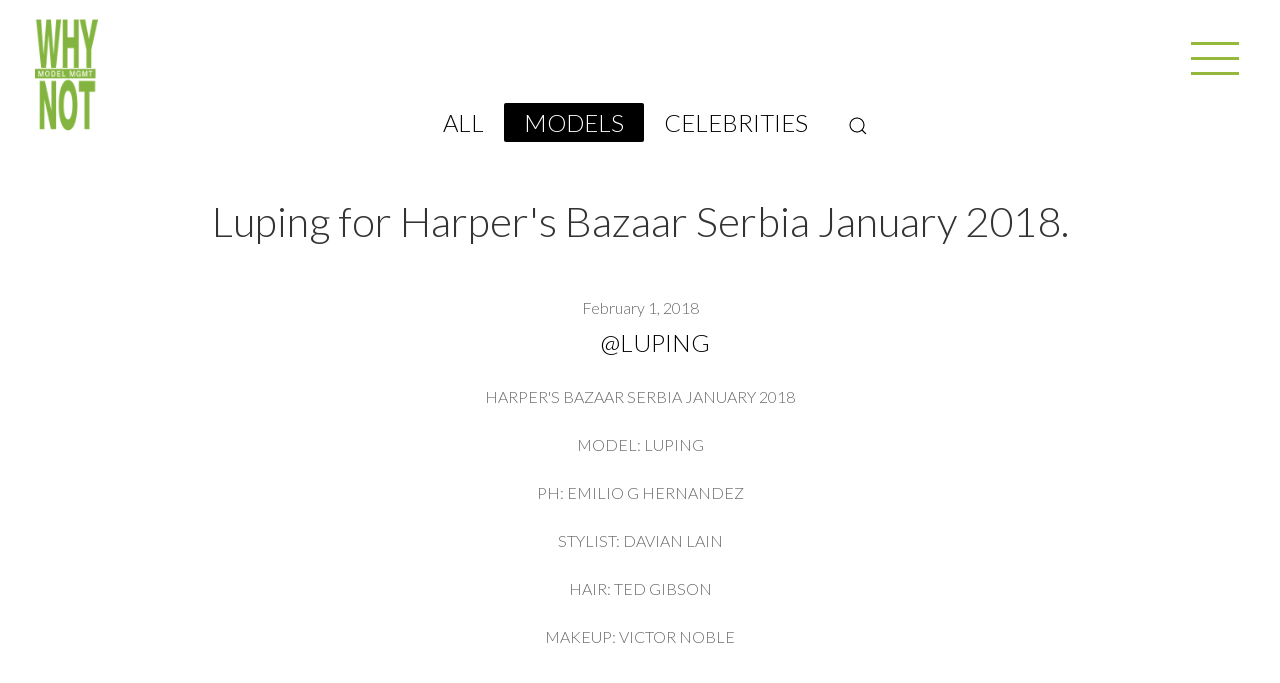

--- FILE ---
content_type: text/html; charset=utf-8
request_url: https://www.whynotmodels.com/read/luping-for-harper%27s-bazaar-serbia-january-2018
body_size: 3028
content:


<!DOCTYPE html><html lang="en"><head><meta charset="UTF-8"><meta name="description" content="Modeling agency and model management in Milano, fashion week, new faces, models for any event in Europe"><meta name="viewport" content="width=device-width, initial-scale=1"><link rel="shortcut icon" href="/static/fe/img/favicon.ico" type="image/x-icon"><title>Why Not Models agency :: model management Milano, Europe</title><link href="https://fonts.googleapis.com/css?family=Lato:100,300,400" rel="stylesheet"><script src="/static/fe/jquery-3.7.1.min.js"></script><link rel="stylesheet" href="/static/fe/uikit-3.22.2/css/uikit.min.css"><script src="/static/fe/uikit-3.22.2/js/uikit.min.js"></script><script src="/static/fe/uikit-3.22.2/js/uikit-icons.min.js"></script><link rel="stylesheet" type="text/css" href="/static/fe/css/9a.css" media="all"></head><body><a href="/"><img id="logo" src="/static/fe/img/logo.png" alt="logo"></a><span  id="menuicon" data-uk-icon="icon: menu;ratio:3" data-uk-toggle="target: #menu" ></span><div id="menu" data-uk-offcanvas="mode: pull;flip: true"><div class="uk-offcanvas-bar"><ul class="uk-nav uk-nav-default topspace"><li><a href="/" >HOME</a></li><li>&nbsp;</li><li><a href="/men" >MEN</a></li><li><a href="/women" >WOMEN</a></li><li><a href="/celebrities" >CELEBRITIES</a></li><li>&nbsp;</li><li><a href="/news" class="selected">HIGHLIGHTS</a></li><li>&nbsp;</li><li>&nbsp;</li><li class="uk-nav-divider"></li><li><a href="/getscouted" >GET SCOUTED</a></li></ul></div></div><div id="content"><div class="sectionbar blogmenu"><ul><li ><a href="/news/en">ALL</a></li><li class="uk-active"><a href="/news/en/models">MODELS</a></li><li ><a href="/news/en/celebrities">CELEBRITIES</a></li><li id="searchtoggle"><a href="/news/en#s" data-uk-icon="icon: search"></a></li></ul></div><h1>Luping for Harper&#x27;s Bazaar Serbia January 2018.</h1><div class="blogdate">February 1, 2018</div><div class="sectionbar"><ul><li><a href="/model/luping">@luping</a></li></ul><br><div class="blogtext">
    
	    Harper's Bazaar Serbia January 2018<br><br>model: Luping <br><br>ph: Emilio G Hernandez <br><br>stylist: Davian Lain <br><br>hair: Ted Gibson <br><br>makeup: Victor Noble<br><br><br><br><br><br><img src="/f/blog/76b6c127-cb78-4703-8b4c-4500c63c47c3/h-5723_1.jpg" alt="Image"><br><br><br><br><img src="/f/blog/f4cfe3e6-c1ae-4169-970b-054e808ca2ed/h-5723_2.jpg" alt="Image"><br><br><img src="/f/blog/a35ee10a-deed-4666-8d2f-866fd62c06d0/h-5723_3.jpg" alt="Image"><br><br><img src="/f/blog/1e961b80-f412-468b-b6f0-b2325c42e837/h-5723_4.jpg" alt="Image"><br><br><img src="/f/blog/2f3a736e-e34e-4912-9d83-ca42039bd4d3/h-5723_5.jpg" alt="Image"><br><br><img src="/f/blog/8bf35330-82c6-44df-8d13-b6957d5ebf92/h-5723_6.jpg" alt="Image"><br><br><img src="/f/blog/8d5cedbb-99ad-4d84-bf22-6d085784fdea/h-5723_7.jpg" alt="Image"><br><br><img src="/f/blog/f58066dd-2300-4726-afca-030db71c9b5a/h-5723_8.jpg" alt="Image"></div><div class="sectionbar smaller"><ul><li><a href="/news/en/models/tag/editorial">#editorial</a></li><li><a href="/news/en/models/tag/model">#model</a></li><li><a href="/news/en/models/tag/cover">#cover</a></li><li><a href="/news/en/models/tag/harper&#x27;s-baazar">#harper&#x27;s-baazar</a></li><li><a href="/news/en/models/tag/luping">#luping</a></li></ul></div></div></div><footer><div id="contacts"><div class="boxleft"><img id="biglogo" src="/static/fe/img/big-green-logo.png" alt="big logo"><div class="address_wrp"><strong>WHY NOT MODEL MANAGEMENT</strong><br><div class="address">
      via Morimondo, 26<br>20143 Milano ITALY<br>
      ph +39 02 485331<br>fax +39 02 48533340<br></div><span><a href="https://www.google.it/maps/place/Why+Not+Model+Management/@45.4452042,9.1478431,17z/data=!4m2!3m1!1s0x4786c15a2677f2fd:0x9a9e24c81cbf4de0" target="_blank"><img src="/static/fe/img/map-marker-icon.png" alt="icon marker image"></a></span></div><div class="social"><a data-uk-icon="icon:facebook;ratio:1.5" href="https://www.facebook.com/pages/Why-Not-Models/163120263706064" target="_blank"></a><a data-uk-icon="icon:instagram;ratio:1.5" href="https://instagram.com/whynotmodels" target="_blank"></a><br><br><a href="#" onclick="changeLanguage('en')">English</a>&nbsp;|&nbsp; <a href="#" onclick="changeLanguage('zh-hans')">中文</a></div><a href="//www.iubenda.com/privacy-policy/809532" class="iubenda-nostyle no-brand iub-legal-only iubenda-embed" title="Privacy Policy">Privacy &amp; Cookie Policy</a><script>(function (w,d) {var loader = function () {var s = d.createElement("script"), tag = d.getElementsByTagName("script")[0]; s.src = "//cdn.iubenda.com/iubenda.js"; tag.parentNode.insertBefore(s,tag);}; if(w.addEventListener){w.addEventListener("load", loader, false);}else if(w.attachEvent){w.attachEvent("onload", loader);}else{w.onload = loader;}})(window, document);</script></div><div class="boxright"><br><span>celebrities</span><a href="mailto:anna.peggion@whynotmodels.com">Anna Peggion</a><br><a href="mailto:maura.cantatore@whynotmodels.com">Maura Cantatore</a><br><a href="mailto:antonella.bergomi@whynotmodels.com">Antonella Bergomi</a><br><a href="mailto:manuela.carrozza@whynotmodels.com">Manuela Carrozza</a><br><br><span>art department</span><a href="mailto:laura.casali@whynotmodels.com">Laura Casali</a><br><br><br><span>accounting</span><a href="mailto:stefania.fabbro@whynotmodels.com">Stefania Fabbro</a><br><a href="mailto:ilaria.spinelli@whynotmodels.com">Ilaria Spinelli</a><br><a href="mailto:gerardina.rinaldi@whynotmodels.com">Gerardina Rinaldi</a><br><a href="mailto:vanessa.evandri@whynotmodels.com">Vanessa Evandri</a><br><a href="mailto:valeria.selle@whynotmodels.com">Valeria Selle</a><br><a href="mailto:veronica.boarolo@whynotmodels.com">Veronica Boarolo</a><br></div><div class="boxright"><span>women division</span><a href="mailto:marzia.bava@whynotmodels.com">Marzia Bava</a><br><a href="mailto:alessandra.donghi@whynotmodels.com">Alessandra Donghi</a><br><a href="mailto:gabriele.marchi@whynotmodels.com">Gabriele Marchi</a><br><a href="mailto:lucia.bernocchi@whynotmodels.com">Lucia Bernocchi</a><br><a href="mailto:stefania.iacovino@whynotmodels.com">Stefania Iacovino</a><br><a href="mailto:teizeen.haji@whynotmodels.com">Teizeen Haji</a><br><a href="mailto:fabio.verdolino@whynotmodels.com">Fabio Verdolino</a><br><a href="mailto:carolina.andrianopoli@whynotmodels.com">Carolina Andrianopoli</a><br><br><span class="smaller">women photo submission</span><a href="/getscouted">Get Scouted</a><br><br><span>men division</span><a href="mailto:marianna.raota@whynotmodels.com">Marianna Raota</a><br><a href="mailto:ludovica.re@whynotmodels.com">Ludovica Re</a><br><a href="mailto:alvida.kuci@whynotmodels.com">Alvida Kuci</a><br><br><span class="smaller">men photo submission</span><a href="/getscouted">Get Scouted</a></div><form id="lang-form" action="/i18n/setlang/" method="post" style="display: none;"><input type="hidden" name="csrfmiddlewaretoken" value="1FrXtqv4OTNq4QC3jGdagAAWkFDHYo1Sa9FUu66IIF8lW4ClliLC8kd0V5tISwqO"><input type="hidden" name="language" id="lang-input"></form></div></footer><script>
    function changeLanguage(lang) {
        document.getElementById("lang-input").value = lang;
        document.getElementById("lang-form").submit();
    }
</script></body></html>